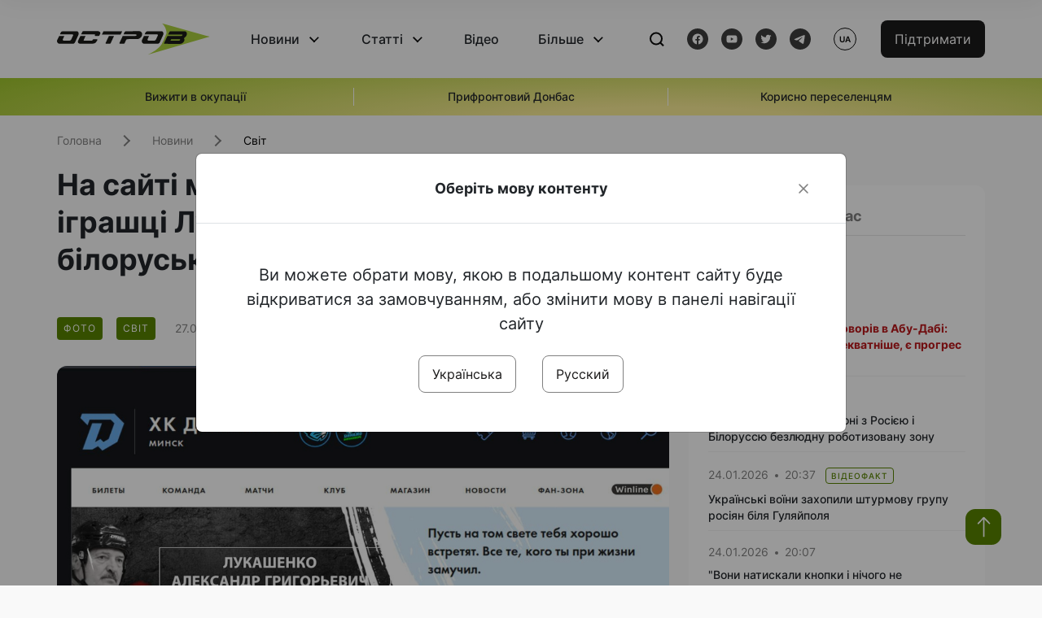

--- FILE ---
content_type: text/html; charset=UTF-8
request_url: https://www.ostro.org/news/na-sajti-minskogo-dynamo-ulyublenij-igrashtsi-lukashenka-z-yavyvsya-nekrolog-biloruskogo-dyktatora-i420590
body_size: 15594
content:

<!DOCTYPE html>
<html lang="uk">
<head>
    <meta charset="utf-8">
    <meta http-equiv="X-UA-Compatible" content="IE=edge">
    <title>На сайті мінського &quot;Динамо&quot; – улюбленій іграшці Лукашенка – з&#039;явився некролог білоруського диктатора | ОстроВ</title>
    <link rel="apple-touch-icon" sizes="57x57" href="/favicon/apple-icon-57x57.png">
    <link rel="apple-touch-icon" sizes="60x60" href="/favicon/apple-icon-60x60.png">
    <link rel="apple-touch-icon" sizes="72x72" href="/favicon/apple-icon-72x72.png">
    <link rel="apple-touch-icon" sizes="76x76" href="/favicon/apple-icon-76x76.png">
    <link rel="apple-touch-icon" sizes="114x114" href="/favicon/apple-icon-114x114.png">
    <link rel="apple-touch-icon" sizes="120x120" href="/favicon/apple-icon-120x120.png">
    <link rel="apple-touch-icon" sizes="144x144" href="/favicon/apple-icon-144x144.png">
    <link rel="apple-touch-icon" sizes="152x152" href="/favicon/apple-icon-152x152.png">
    <link rel="apple-touch-icon" sizes="180x180" href="/favicon/apple-icon-180x180.png">
    <link rel="icon" type="image/png" sizes="192x192"  href="/favicon/android-icon-192x192.png">
    <link rel="icon" type="image/png" sizes="32x32" href="/favicon/favicon-32x32.png">
    <link rel="icon" type="image/png" sizes="96x96" href="/favicon/favicon-96x96.png">
    <link rel="icon" type="image/png" sizes="16x16" href="/favicon/favicon-16x16.png">
    <link rel="manifest" href="/favicon/manifest.json">
    <meta name="msapplication-TileColor" content="#ffffff">
    <meta name="msapplication-TileImage" content="/favicon/ms-icon-144x144.png">
    <meta name="theme-color" content="##588400">
    <meta name="apple-mobile-web-app-status-bar-style" content="black-translucent">
    <meta name="viewport"
          content="width=device-width, user-scalable=no, initial-scale=1.0, maximum-scale=1.0, minimum-scale=1.0">
    <meta name="csrf-param" content="_csrf-frontend">
<meta name="csrf-token" content="IqzomwEXb_GwI-6npelhuU2vevBIRHeebsVItMGenAtK2bnCTUEsqOpaoenWq1HfeZsVwjElH_UEpjHZrqzYcw==">
            <meta property="fb:app_id" content="583173016509071">
        <meta name="title" content="На сайті мінського &quot;Динамо&quot; – улюбленій іграшці Лукашенка – з&#039;явився некролог білоруського диктатора | ОстроВ">
<meta name="description" content="На сайті мінського &quot;Динамо&quot; з&#039;явився некролог Лукашенко.">
<meta property="og:title" content="На сайті мінського &quot;Динамо&quot; – улюбленій іграшці Лукашенка – з&#039;явився некролог білоруського диктатора ">
<meta name="twitter:title" content="На сайті мінського &quot;Динамо&quot; – улюбленій іграшці Лукашенка – з&#039;явився некролог білоруського диктатора ">
<meta property="og:type" content="article">
<meta property="og:description" content="На сайті мінського &quot;Динамо&quot; з&#039;явився некролог Лукашенко.">
<meta name="twitter:description" content="На сайті мінського &quot;Динамо&quot; з&#039;явився некролог Лукашенко.">
<meta property="og:url" content="https://www.ostro.org/news/na-sajti-minskogo-dynamo-ulyublenij-igrashtsi-lukashenka-z-yavyvsya-nekrolog-biloruskogo-dyktatora-i420590">
<meta property="og:image" content="https://www.ostro.org/upload/share/news/2023/05/27/lukash-01_1200x630_420590.jpg?v=1685218581">
<meta name="twitter:image" content="https://www.ostro.org/upload/share/news/2023/05/27/lukash-01_1200x630_420590.jpg?v=1685218581">
<meta property="og:image:width" content="1200">
<meta property="og:image:height" content="630">
<meta property="og:image:type" content="image/jpeg">
<link href="https://www.ostro.org/news/na-sajti-minskogo-dynamo-ulyublenij-igrashtsi-lukashenka-z-yavyvsya-nekrolog-biloruskogo-dyktatora-i420590" rel="alternate" hreflang="uk">
<link href="https://www.ostro.org/news/na-sajti-minskogo-dynamo-ulyublenij-igrashtsi-lukashenka-z-yavyvsya-nekrolog-biloruskogo-dyktatora-i420590" rel="alternate" hreflang="x-default">
<link href="https://www.ostro.org/ru/news/na-sajte-mynskogo-dynamo-lyubymoj-ygrushke-lukashenko-poyavylsya-nekrolog-belorusskogo-dyktatora-i420591" rel="alternate" hreflang="ru">
<link type="application/rss+xml" href="https://www.ostro.org/rssfeed/rss.xml" title="ОстроВ - Загальна стрічка всіх матеріалів" rel="alternate">
<link type="application/rss+xml" href="https://www.ostro.org/rssfeed/news.xml" title="ОстроВ - Новини" rel="alternate">
<link type="application/rss+xml" href="https://www.ostro.org/rssfeed/articles.xml" title="ОстроВ - Статті" rel="alternate">
<link type="application/rss+xml" href="https://www.ostro.org/rssfeed/video.xml" title="ОстроВ - Відео" rel="alternate">
<link type="application/rss+xml" href="https://www.ostro.org/rssfeed/rss_ru.xml" title="ОстроВ - Загальна стрічка всіх матеріалів (Русский)" rel="alternate">
<link type="application/rss+xml" href="https://www.ostro.org/rssfeed/news_ru.xml" title="ОстроВ - Новини (Русский)" rel="alternate">
<link type="application/rss+xml" href="https://www.ostro.org/rssfeed/articles_ru.xml" title="ОстроВ - Статті (Русский)" rel="alternate">
<link type="application/rss+xml" href="https://www.ostro.org/rssfeed/video_ru.xml" title="ОстроВ - Відео (Русский)" rel="alternate">
<link href="/dist/styles/main.min.css?v=1762335726" rel="stylesheet">
<link href="/css/site.css?v=1739541963" rel="stylesheet">
<script>var newsFeed = "\/site\/news-feed";</script>    <script type="application/ld+json">{"@context":"https:\/\/schema.org","@graph":[{"@type":"NewsMediaOrganization","@id":"https:\/\/www.ostro.org#organization","name":"ОстроВ","legalName":"ГРОМАДСЬКА ОРГАНІЗАЦІЯ «ЦЕНТР ДОСЛІДЖЕНЬ СОЦІАЛЬНИХ ПЕРСПЕКТИВ ДОНБАСУ»","identifier":"R40-06473","additionalType":"https:\/\/webportal.nrada.gov.ua\/derzhavnyj-reyestr-sub-yektiv-informatsijnoyi-diyalnosti-u-sferi-telebachennya-i-radiomovlennya\/","url":"https:\/\/www.ostro.org\/","logo":{"@type":"ImageObject","url":"https:\/\/www.ostro.org\/dist\/img\/logo\/ostrov_black.svg"},"employee":{"@type":"Person","name":"Сергій Гармаш","jobTitle":"Головний редактор","url":"https:\/\/www.ostro.org\/author\/sergij-garmash-1","sameAs":"https:\/\/www.ostro.org\/author\/sergij-garmash-1"},"email":"info@ostro.org","sameAs":["https:\/\/www.facebook.com\/iaostro","https:\/\/www.youtube.com\/user\/ostroorg","https:\/\/x.com\/ostro_v","https:\/\/t.me\/iaostro","https:\/\/whatsapp.com\/channel\/0029VaqFRXdAojYln5rZTq38"]},{"@type":"WebSite","@id":"https:\/\/www.ostro.org#website","url":"https:\/\/www.ostro.org\/","name":"ОстроВ","inLanguage":"uk"},{"@type":"WebPage","@id":"https:\/\/www.ostro.org\/news\/na-sajti-minskogo-dynamo-ulyublenij-igrashtsi-lukashenka-z-yavyvsya-nekrolog-biloruskogo-dyktatora-i420590#webpage","url":"https:\/\/www.ostro.org\/news\/na-sajti-minskogo-dynamo-ulyublenij-igrashtsi-lukashenka-z-yavyvsya-nekrolog-biloruskogo-dyktatora-i420590","name":"На сайті мінського \u0022Динамо\u0022 – улюбленій іграшці Лукашенка – з\u0027явився некролог білоруського диктатора ","inLanguage":"uk","mainEntity":{"@type":"NewsArticle","@id":"https:\/\/www.ostro.org\/news\/na-sajti-minskogo-dynamo-ulyublenij-igrashtsi-lukashenka-z-yavyvsya-nekrolog-biloruskogo-dyktatora-i420590#newsArticle"},"isPartOf":{"@id":"https:\/\/www.ostro.org#website"}},{"@type":"NewsArticle","@id":"https:\/\/www.ostro.org\/news\/na-sajti-minskogo-dynamo-ulyublenij-igrashtsi-lukashenka-z-yavyvsya-nekrolog-biloruskogo-dyktatora-i420590#newsArticle","url":"https:\/\/www.ostro.org\/news\/na-sajti-minskogo-dynamo-ulyublenij-igrashtsi-lukashenka-z-yavyvsya-nekrolog-biloruskogo-dyktatora-i420590","headline":"На сайті мінського \u0022Динамо\u0022 – улюбленій іграшці Лукашенка – з\u0027явився некролог білоруського диктатора ","articleBody":"На сайті мінського \u0022Динамо\u0022 з\u0027явився некролог Лукашенко. Про це з посиланням на білоруських \u0022КіберПартизанів\u0022, які його там розмістили, повідомили \u0022ТСН. новини\u0022 27 травня. \u0022Режим загине без вождя. Країна та білоруський народ продовжать жити і після його смерті\u0022, \u0026ndash; наголосили \u0022КіберПартизани\u0022. За словами хакерів, вони \u0022зламали улюблену іграшку диктатора\u0022, аби нагадати \u0022прикоритникам, зрадникам народу та торговцям совістю\u0022, що той не на завжди. Раніше повідомлялось, що Лукашенку стало зле у Москві, проведено промивання крові.","name":"На сайті мінського \u0022Динамо\u0022 – улюбленій іграшці Лукашенка – з\u0027явився некролог білоруського диктатора ","description":"На сайті мінського \u0022Динамо\u0022 з\u0027явився некролог Лукашенко. Про це з посиланням на білоруських \u0022КіберПартизанів\u0022, які його там розмістили, повідомили \u0022ТСН. новини\u0022 27 травня. \u0022Режим загине без вождя. Країна та білоруський народ продовжать жити і після","inLanguage":"uk","datePublished":"2023-05-27T23:16:42+03:00","dateModified":"2023-05-27T23:16:21+03:00","mainEntityOfPage":{"@type":"WebPage","@id":"https:\/\/www.ostro.org\/news\/na-sajti-minskogo-dynamo-ulyublenij-igrashtsi-lukashenka-z-yavyvsya-nekrolog-biloruskogo-dyktatora-i420590#webpage"},"publisher":{"@id":"https:\/\/www.ostro.org#organization"},"isPartOf":{"@id":"https:\/\/www.ostro.org#website"},"editor":{"@type":"Person","name":"Сергій Гармаш","jobTitle":"Головний редактор","url":"https:\/\/www.ostro.org\/author\/sergij-garmash-1","sameAs":"https:\/\/www.ostro.org\/author\/sergij-garmash-1"},"keywords":["Олександр Лукашенко","Лукашенко хвороба","некролог","Лукашенко некролог"],"author":{"@type":"Organization","name":"ОстроВ"},"image":{"@type":"ImageObject","url":"https:\/\/www.ostro.org\/upload\/share\/news\/2023\/05\/27\/lukash-01_1200x630_420590.jpg","width":1200,"height":630}}]}</script>   
    <script async src="https://securepubads.g.doubleclick.net/tag/js/gpt.js"></script>
<script>
  window.googletag = window.googletag || {cmd: []};
  googletag.cmd.push(function() {
    googletag.defineSlot('/21688950999/Main_page_upper_articles', [[872, 125], [728, 90], [750, 100]], 'div-gpt-ad-1681369194137-0').addService(googletag.pubads());
    googletag.pubads().enableSingleRequest();
    googletag.enableServices();
  });
</script>

<script async src="https://securepubads.g.doubleclick.net/tag/js/gpt.js"></script>
<script>
  window.googletag = window.googletag || {cmd: []};
  googletag.cmd.push(function() {
    googletag.defineSlot('/21688950999/Main_in_artices', [[872, 125], [728, 90], [750, 100]], 'div-gpt-ad-1681369667713-0').addService(googletag.pubads());
    googletag.pubads().enableSingleRequest();
    googletag.enableServices();
  });
</script>

<script async src="https://securepubads.g.doubleclick.net/tag/js/gpt.js"></script>
<script>
  window.googletag = window.googletag || {cmd: []};
  googletag.cmd.push(function() {
    googletag.defineSlot('/21688950999/Nad_lentoi', [[300, 250], 'fluid', [364, 280], [240, 400], [424, 280], [250, 250], [336, 280], [200, 200], [250, 360], [300, 100], [280, 280]], 'div-gpt-ad-1683641197311-0').addService(googletag.pubads());
    googletag.pubads().enableSingleRequest();
    googletag.pubads().collapseEmptyDivs();
    googletag.enableServices();
  });
</script>

<script async src="https://securepubads.g.doubleclick.net/tag/js/gpt.js"></script>
<script>
  window.googletag = window.googletag || {cmd: []};
  googletag.cmd.push(function() {
    googletag.defineSlot('/21688950999/Nad_lentoi_mobile', [[300, 250], [424, 280], [364, 280], [280, 280], [300, 100], [200, 200], 'fluid', [250, 250], [250, 360], [240, 400], [336, 280]], 'div-gpt-ad-1683641254420-0').addService(googletag.pubads());
    googletag.pubads().enableSingleRequest();
    googletag.pubads().collapseEmptyDivs();
    googletag.enableServices();
  });
</script>

<script async src="https://securepubads.g.doubleclick.net/tag/js/gpt.js"></script>
<script>
  window.googletag = window.googletag || {cmd: []};
  googletag.cmd.push(function() {
    googletag.defineSlot('/469082444/newsite_300_250_nad_lentoi', [300, 250], 'div-gpt-ad-1678699630159-0').addService(googletag.pubads());
    googletag.pubads().enableSingleRequest();
    googletag.enableServices();
  });
</script>
<script async src="https://securepubads.g.doubleclick.net/tag/js/gpt.js"></script>
<script>
  window.googletag = window.googletag || {cmd: []};
  googletag.cmd.push(function() {
    googletag.defineSlot('/469082444/newsite_300_250_lenta2_after_news', [300, 250], 'div-gpt-ad-1673600014699-0').addService(googletag.pubads());
    googletag.pubads().enableSingleRequest();
    googletag.enableServices();
  });


</script>
<script async src="https://securepubads.g.doubleclick.net/tag/js/gpt.js"></script>
<script>
  window.googletag = window.googletag || {cmd: []};
  googletag.cmd.push(function() {
    googletag.defineSlot('/469082444/newsite_300_250_lenta3_after_pr', [300, 250], 'div-gpt-ad-1673600160800-0').addService(googletag.pubads());
    googletag.pubads().enableSingleRequest();
    googletag.enableServices();
  });
</script>
<script async src="https://securepubads.g.doubleclick.net/tag/js/gpt.js"></script>
<script>
  window.googletag = window.googletag || {cmd: []};
  googletag.cmd.push(function() {
    googletag.defineSlot('/469082444/newsite_main_pered_statti', [[220, 90], [720, 90], [728, 90]], 'div-gpt-ad-1673601097112-0').addService(googletag.pubads());
    googletag.pubads().enableSingleRequest();
    googletag.enableServices();
  });
</script>    <!-- Google tag (gtag.js) -->
<script async src="https://www.googletagmanager.com/gtag/js?id=G-C62TWCLQ2W"></script>
<script>
  window.dataLayer = window.dataLayer || [];
  function gtag(){dataLayer.push(arguments);}
  gtag('js', new Date());

  gtag('config', 'G-C62TWCLQ2W');
</script>
<!-- Google tag (gtag.js) -->
<script async src="https://www.googletagmanager.com/gtag/js?id=UA-26023455-1"></script>
<script>
  window.dataLayer = window.dataLayer || [];
  function gtag(){dataLayer.push(arguments);}
  gtag('js', new Date());

  gtag('config', 'UA-26023455-1');
</script>    <style>
        .fb_iframe_widget_fluid span, iframe.fb_ltr,.fb_iframe_widget_lift{
            width: 100% !important;
        }
    </style>
</head>
<body class="single-post ua" data-lang="ua">
    <div id="fb-root"></div>
    <script>
        window.fbAsyncInit = function () {
            FB.init({
                appId: '583173016509071',
                cookie: true,
                xfbml: true,
                version: 'v15.0'
            });
            FB.AppEvents.logPageView();
        };
        (function (d, s, id) {
            var js, fjs = d.getElementsByTagName(s)[0];
            if (d.getElementById(id)) {
                return;
            }
            js = d.createElement(s);
            js.id = id;
            js.async = true;
            js.src = "https://connect.facebook.net/uk_UA/sdk.js";
            fjs.parentNode.insertBefore(js, fjs);
        }(document, 'script', 'facebook-jssdk'));
    </script>


    <script>
        window.fbAsyncInit = function() {
            FB.init({
                appId: '583173016509071',
                autoLogAppEvents : true,
                xfbml            : true,
                version          : 'v15.0'
            });
        };
    </script>
    <script async defer crossorigin="anonymous" src="https://connect.facebook.net/uk_UA/sdk.js"></script>

<header class="header page-wrapper">
    <div class="container">
        <div class="row">
            <div class="col-12 header__wrapper">
                <div class="header__icons">
                    <div class="main-logo">
                        <a href="/" class="main-logo__link">
                            <img src="/dist/img/sprites/ostrov_black.svg" alt="">
                        </a>
                    </div>
                </div>

                <nav class="header__wrapper-links">
                    <ul class="header__links"><li class='elements_1  header__link'><a  class='header__link__item header__link-event link_styled' href='/news'>Новини</a><div class="dropdown-menu "><div class="container"><ul class="" id="pp-1"><li class='elements_2  '><a  class='header__link' href='/news'>Всі новини</a></li><li class='elements_3  '><a  class='header__link' href='/news/country'>Країна</a></li><li class='elements_4  '><a  class='header__link' href='/news/donbas'>Донбас</a></li></ul></li><li class='elements_6  header__link'><a  class='header__link__item header__link-event link_styled' href='/articles'>Статті</a><div class="dropdown-menu "><div class="container"><ul class="" id="pp-6"><li class='elements_7  '><a  class='header__link' href='/articles'>Всі статті</a></li><li class='elements_8  '><a  class='header__link' href='/articles/country'>Країна</a></li><li class='elements_9  '><a  class='header__link' href='/articles/donbas'>Донбас</a></li></ul></li><li class='elements_10  header__link'><a  class='header__link__item link_styled' href='/video'>Відео</a></li><li class='elements_12  header__link'><a  class='header__link__item header__link-event link_styled' href='more'>Більше</a><div class="dropdown-menu "><div class="container"><ul class="" id="pp-12"><li class='elements_47  '><a  class='header__link' href='/opinions'>Думки</a></li><li class='elements_14  '><a  class='header__link' href='/poll'>Опитування</a></li><li class='elements_13  '><a  class='header__link' href='/press-releases'>Прес-релізи</a></li><li class='elements_16  '><a  class='header__link' href='/archive'>Архів</a></li></ul></li></ul>                </nav>
                <div class="header__buttons">
                    <div class="header-search">
                        <div class="header-search__icon">
                            <img src="/dist/img/sprites/search.svg" alt="">
                        </div>
                    </div>
                    <div class="header-social">
                    
    <a href="https://www.facebook.com/iaostro" target="_blank">
        <div class="header-social__btn fb-head"></div>
    </a>
    <a href="https://www.youtube.com/user/ostroorg/" target="_blank">
        <div class="header-social__btn youtube-head"></div>
    </a>
    <a href="https://twitter.com/ostro_v" target="_blank">
        <div class="header-social__btn twitter-head"></div>
    </a>
    <a href="https://t.me/iaostro" target="_blank">
        <div class="header-social__btn telegram-head"></div>
    </a>

                    </div>
                    <div class="header-lang__button">
                        <div class="lang-button">ua</div><div class="lang-button__dropdown" style="top: -200px"><ul><li><a href='/news/na-sajti-minskogo-dynamo-ulyublenij-igrashtsi-lukashenka-z-yavyvsya-nekrolog-biloruskogo-dyktatora-i420590?changeLang=ua'>ua</a></li><li><a  href='/ru/news/na-sajte-mynskogo-dynamo-lyubymoj-ygrushke-lukashenko-poyavylsya-nekrolog-belorusskogo-dyktatora-i420591?changeLang=ru'>ru</a></li><li><a href='https://www.ostro.info/' target='_blank' rel='nofollow'>EN</a></li></ul></div>                    </div>
                    <div class="payment-buttons-header payment-buttons-header-hide-mobile">
                        <button type="button" class="btn btn-primary">
                            <span id="loader_btn_monobank" style="margin-right: 10px" class="spinner-border spinner-border-sm d-none" role="status" aria-hidden="true"></span>
                            <a href="/donate">Підтримати</a>
                        </button>    
                    </div>    
                    <div class="header__burger">
                        <div class="header__burger-btn"></div>
                    </div>
                </div>
                <div class="header-search__input">
                    <div class="container">
                        <form action="/search" class="search-form">
                        <div class="custom-input">
                            <input class="header-input" type="text" name="q" placeholder="Пошук матеріалу" required minlength="3">
                            <button type="submit" class="btn btn-primary btn-search">Шукати</button>
                            <span class="close-search"></span>
                        </div>
                        </form>
                    </div>
                </div>
            </div>
        </div>
    </div>
</header>
<div class="menu__mob-opened">
    <div class="container">
        <ul class="menu__links"><li class='elements_1  menu__link'><a  class='menu__link-title menu__link-sub' href='/news'>Новини</a><ul class="menu__sub" id="pp-1"><li class='elements_2 menu__sub-item '><a  class='' href='/news'>Всі новини</a></li><li class='elements_3 menu__sub-item '><a  class='' href='/news/country'>Країна</a></li><li class='elements_4 menu__sub-item '><a  class='' href='/news/donbas'>Донбас</a></li></ul></li><li class='elements_6  menu__link'><a  class='menu__link-title menu__link-sub' href='/articles'>Статті</a><ul class="menu__sub" id="pp-6"><li class='elements_7 menu__sub-item '><a  class='' href='/articles'>Всі статті</a></li><li class='elements_8 menu__sub-item '><a  class='' href='/articles/country'>Країна</a></li><li class='elements_9 menu__sub-item '><a  class='' href='/articles/donbas'>Донбас</a></li></ul></li><li class='elements_10 menu__sub-item menu__link'><a  class='header__link__item link_styled' href='/video'>Відео</a></li><li class='elements_12  menu__link'><a  class='menu__link-title menu__link-sub' href='more'>Більше</a><ul class="menu__sub" id="pp-12"><li class='elements_47 menu__sub-item '><a  class='' href='/opinions'>Думки</a></li><li class='elements_14 menu__sub-item '><a  class='' href='/poll'>Опитування</a></li><li class='elements_13 menu__sub-item '><a  class='' href='/press-releases'>Прес-релізи</a></li><li class='elements_16 menu__sub-item '><a  class='' href='/archive'>Архів</a></li></ul></li></ul>        <div class="header-social mob-social">
            
    <a href="https://www.facebook.com/iaostro" target="_blank">
        <div class="header-social__btn fb-head"></div>
    </a>
    <a href="https://www.youtube.com/user/ostroorg/" target="_blank">
        <div class="header-social__btn youtube-head"></div>
    </a>
    <a href="https://twitter.com/ostro_v" target="_blank">
        <div class="header-social__btn twitter-head"></div>
    </a>
    <a href="https://t.me/iaostro" target="_blank">
        <div class="header-social__btn telegram-head"></div>
    </a>

        </div>
    </div>
</div>                    <div class="main-slider">
            <div class="page-wrapper">
                <div class="container">
                    <div class="swiper ">
                        <div class="swiper-wrapper">
                                                                                                <div class="swiper-slide swiper-header-slide position_center">
                                        <a href=" https://www.ostro.org/tag/vyzhyty-v-okupatsiyi">
                                            <div class="swiper-slide__content">
                                                <h6></h6>
                                                <p class="t3">
                                                    Вижити в окупації                                                </p>
                                            </div>
                                        </a>
                                    </div>
                                                                                                                                <div class="swiper-slide swiper-header-slide position_center">
                                        <a href=" https://www.ostro.org/tag/pryfrontovyj-donbas">
                                            <div class="swiper-slide__content">
                                                <h6></h6>
                                                <p class="t3">
                                                    Прифронтовий Донбас                                                </p>
                                            </div>
                                        </a>
                                    </div>
                                                                                                                                <div class="swiper-slide swiper-header-slide position_center">
                                        <a href=" https://www.ostro.org/tag/korysno-pereselentsyam">
                                            <div class="swiper-slide__content">
                                                <h6></h6>
                                                <p class="t3">
                                                    Корисно переселенцям                                                </p>
                                            </div>
                                        </a>
                                    </div>
                                                                                    </div>
                        <div class="swiper-pagination"></div>
                    </div>
                </div>
            </div>
        </div>
    <div class="page-wrapper">
    <div class="container page-container article">
        <nav aria-label="breadcrumb">
    <ul itemscope itemtype="https://schema.org/BreadcrumbList" class="breadcrumb"><li class=" breadcrumb__item" itemprop="itemListElement" itemscope itemtype="https://schema.org/ListItem"><a class="" href="/" itemprop="item"><span itemprop="name">Головна</span><meta itemprop="position" content="0"></a></li><li class=" breadcrumb__item" itemprop="itemListElement" itemscope itemtype="https://schema.org/ListItem"><a href="/news" itemprop="item"><span itemprop="name">Новини</span><meta itemprop="position" content="1"></a></li><li class=" breadcrumb__item" itemprop="itemListElement" itemscope itemtype="https://schema.org/ListItem"><a class="breadcrumbs-list__link" href="/news/world" itemprop="item"><span itemprop="name">Світ</span><meta itemprop="position" content="2"></a></li></ul itemscope itemtype="https://schema.org/BreadcrumbList"></nav>
        <div class="row">
            <section class="col-sm-12 col-md-7 col-lg-8 col-xl-8 page-content">
                <div class="banner-block" id="banner-13"><!-- /21688950999/Nad_lentoi_mobile -->
<div id='div-gpt-ad-1683641254420-0' style='min-width: 200px; min-height: 100px;'>
  <script>
    googletag.cmd.push(function() { googletag.display('div-gpt-ad-1683641254420-0'); });
  </script>
</div></div>                <h1 class="article__title">На сайті мінського "Динамо" – улюбленій іграшці Лукашенка – з'явився некролог білоруського диктатора </h1>
                                <div class="article__info">
                    <div class="article__desc">
                                                    <div class="tags">
                                                                                                            <div class="tag article__tag">Фото</div>
                                                                    
                                                                                                                <div class="tag article__tag">Світ</div>
                                                                                                </div>
                                                <div class="main-news__item__info">
                            <div class="main-news__item__date">27.05.2023</div>
                            <div class="main-news__item__time">23:16</div>
                        </div>
                        <div class="article__views">1617</div>
                    </div>

                                                                        <a href="/ru/news/na-sajte-mynskogo-dynamo-lyubymoj-ygrushke-lukashenko-poyavylsya-nekrolog-belorusskogo-dyktatora-i420591?changeLang=ru" class="article__lang-link">Читать на русском</a>
                                            
                                    </div>
                                                <!--                <h4 class="article__summery">-->
                <!--                    -->                <!--                </h4>-->
                                    <div class="article__main-img rounded">
                        <img src="https://www.ostro.org/upload/news/2023/05/27/lukash-01_1200x630.jpg?v=1685217344" alt="" title="На сайті мінського &quot;Динамо&quot; – улюбленій іграшці Лукашенка – з&#039;явився некролог білоруського диктатора ">                        <span class="article__main-img__text"></span>
                    </div>
                                <div class="article__content">
                    <p class=""  style="text-align: justify;">На сайті мінського "Динамо" з'явився некролог Лукашенко. Про це з посиланням на білоруських "КіберПартизанів", які його там розмістили, повідомили <a href="https://t.me/TCH_channel/85178" target="_blank" rel="noopener">"ТСН. новини"</a> 27 травня.</p><div class="banner-block" id="banner-17"><p><a class="share-block" href="https://t.me/iaostro" target="_blank" rel="noopener"> <img style="width: 36px; height: auto" src="/upload/media/2023/05/19/tg1.png">Більше новин про Донбас у нашому Telegram каналі</a></p></div>
<p style="text-align: justify;">"Режим загине без вождя. Країна та білоруський народ продовжать жити і після його смерті", &ndash; наголосили "КіберПартизани".</p>
<div class="article__content__img"><img class="" title="" src="/upload/media/2023/05/27/lukash-02.jpg" alt="" /></div>
<p style="text-align: justify;">За словами хакерів, вони "зламали улюблену іграшку диктатора", аби нагадати "прикоритникам, зрадникам народу та торговцям совістю", що той не на завжди.</p>
<p style="text-align: justify;">Раніше повідомлялось, що <a href="/news/lukashenku-stalo-zle-u-moskvi-provedeno-promyvannya-krovi-opozytsiya-i420572" target="_blank" rel="noopener">Лукашенку стало зле у Москві, проведено промивання крові</a>.</p>                </div>
                                                <div class="action rounded">
                    <h3>Раніше «ОстроВ» підтримували грантодавці. Сьогодні нашу незалежність збереже тільки Ваша підтримка</h3>
                        <a href="/donate" class="btn btn-primary">Підтримати</a>
                </div>
                                <div class="article__footer">
                    <div class="share">
    <p>Поширити:</p>
    <div class="share-icons">
        <a href="javascript:void(0)" onclick="socialShare('twitter')" class="share-icons__item twitter-head"></a>
        <a href="javascript:void(0)" onclick="socialShare('facebook')" class="share-icons__item fb-head"></a>
        <a href="javascript:void(0)" onclick="socialShare('telegram')" class="share-icons__item telegram-head"></a>
        <a href="javascript:void(0)" onclick="socialShare('viber')" class="share-icons__item viber-head"></a>
        <a href="javascript:void(0)" onclick="socialShare('whatsapp')" class="share-icons__item whatsapp-head"></a>
        <a href="javascript:void(0)" onclick="socialShare('link')" class="share-icons__item link-head">
        </a>
    <span class="copied" id="copied">Скопійовано</span>
    </div>
</div>                    
<div class="tags-group">
    <p>Теги:</p>
    <div class="tags-wrapper">
            <a href="/tag/oleksandr-lukashenko" class="tag">Олександр Лукашенко</a>
            <a href="/tag/lukashenko-hvoroba" class="tag">Лукашенко хвороба</a>
            <a href="/tag/nekrolog" class="tag">некролог</a>
            <a href="/tag/lukashenko-nekrolog" class="tag">Лукашенко некролог</a>
        </div>
</div>
                    <div class="banner-container">
                        <div class="banner-block" id="banner-7"><script async src="https://pagead2.googlesyndication.com/pagead/js/adsbygoogle.js?client=ca-pub-4709105346903522"
     crossorigin="anonymous"></script>
<!-- Adapt_before comments -->
<ins class="adsbygoogle"
     style="display:block"
     data-ad-client="ca-pub-4709105346903522"
     data-ad-slot="9618346392"
     data-ad-format="auto"
     data-full-width-responsive="true"></ins>
<script>
     (adsbygoogle = window.adsbygoogle || []).push({});
</script></div>                                            </div>
                    <!-- fb plugin -->
                    
<div class="facebook-comments">
    <div class="fb-comments" data-width="100%" data-href="https://www.ostro.org/news/na-sajti-minskogo-dynamo-ulyublenij-igrashtsi-lukashenka-z-yavyvsya-nekrolog-biloruskogo-dyktatora-i420590" data-numposts="5"></div>
</div>

                </div>
                
<div class="related-articles">
    <h3 class="section-header">Матеріали по темі </h3>
            <a href="/news/lukashenko-pogodyvsya-pryyednatysya-do-rady-myru-trampa-i545628" class="news-page__item">
                        <div class="news-content">
                <div class="theme__desc">
                    <div class="main-news__item__info">
                        <div class="main-news__item__date">20.01.2026</div>
                        <div class="main-news__item__time">21:42</div>
                    </div>
                                    </div>
                <h5>Лукашенко погодився приєднатися до Ради миру Трампа</h5>
            </div>
        </a>
            <a href="/news/slidom-za-putinym-tramp-zaprosyv-do-rady-myru-shhe-odnogo-myrotvortsya-i545486" class="news-page__item">
                        <div class="news-content">
                <div class="theme__desc">
                    <div class="main-news__item__info">
                        <div class="main-news__item__date">19.01.2026</div>
                        <div class="main-news__item__time">16:53</div>
                    </div>
                                    </div>
                <h5>Слідом за Путіним Трамп запросив до «Ради миру» ще одного «миротворця»</h5>
            </div>
        </a>
            <a href="/news/lukashenka-vpustyly-pid-chas-hokejnogo-matchu-i543534" class="news-page__item">
                        <div class="news-page__img rounded">
                <div class="aside-news__overlay"></div>
                <img src="https://www.ostro.org/upload/news/2025/12/28/znimok-20251228-170636_872x490.png?v=1766934639" alt="" title="Лукашенка &quot;упустили&quot; під час хокейного матчу">            </div>
                        <div class="news-content">
                <div class="theme__desc">
                    <div class="main-news__item__info">
                        <div class="main-news__item__date">28.12.2025</div>
                        <div class="main-news__item__time">17:09</div>
                    </div>
                                                                        
<div class="tags-btn">
    <span class="tag-small">Відео</span>
</div>
                                                            </div>
                <h5>Лукашенка "упустили" під час хокейного матчу</h5>
            </div>
        </a>
            <a href="/news/lukashenko-zayavyv-shho-oryeshnik-vzhe-v-bilorusi-ta-zastupyv-na-bojove-cherguvannya-i542577" class="news-page__item">
                        <div class="news-content">
                <div class="theme__desc">
                    <div class="main-news__item__info">
                        <div class="main-news__item__date">18.12.2025</div>
                        <div class="main-news__item__time">19:20</div>
                    </div>
                                    </div>
                <h5>Лукашенко заявив, що "Орєшнік" вже в Білорусі та заступив на "бойове чергування"</h5>
            </div>
        </a>
    </div>
                <div class="banner-container">
                    <div class="banner-block" id="banner-9"><script async src="https://pagead2.googlesyndication.com/pagead/js/adsbygoogle.js?client=ca-pub-4709105346903522"
     crossorigin="anonymous"></script>
<!-- Adapt_before comments -->
<ins class="adsbygoogle"
     style="display:block"
     data-ad-client="ca-pub-4709105346903522"
     data-ad-slot="9618346392"
     data-ad-format="auto"
     data-full-width-responsive="true"></ins>
<script>
     (adsbygoogle = window.adsbygoogle || []).push({});
</script></div>                                    </div>
                <section class="articles rounded">
    <a href="/articles">
    <h3 class="section-header">Статті</h3>
    </a>

            <a href="/articles/muzej-korsakiv-u-lutsku-suchasne-mystetstvo-biznes-i-trohy-donetskyh-motyviv-i545922 " class="articles__item">
    <div class="articles__item__img  rounded">
        <img src="https://www.ostro.org/upload/articles/2026/01/23/00_312x180.jpeg?v=1769163140" alt="" title="Музей Корсаків у Луцьку: сучасне мистецтво, бізнес і трохи донецьких мотивів">                    <div class="category-group">
                                      <span class="tag ">Країна</span>
                            </div>
            </div>
    <div class="articles__item__content ">
        <div class="main-news__item__info">
            <div class="main-news__item__date">23.01.2026</div>
            <div class="main-news__item__time">16:00</div>
        </div>
        <h4>Музей Корсаків у Луцьку: сучасне мистецтво, бізнес і трохи донецьких мотивів</h4>
                    <div class="articles__item__text">"Вартість цієї роботи – кілька мільйонів доларів, – розповідає керівниця відділу фондів Музею сучасного українського мистецтва Корсаків Катерина Михайлюк.</div>
            </div>
</a>            <a href="/articles/kadrova-rotatsiya-voyennogo-chasu-shho-naspravdi-oznachayut-ostanni-pryznachennya-u-vladi-i545706 " class="articles__item">
    <div class="articles__item__img  rounded">
        <img src="https://www.ostro.org/upload/articles/2026/01/21/528611843cca9d462ce13564763dd572_312x180.jpeg?v=1768994093" alt="" title="Кадрова ротація воєнного часу: що насправді означають останні призначення у владі">                    <div class="category-group">
                                      <span class="tag ">Країна</span>
                            </div>
            </div>
    <div class="articles__item__content ">
        <div class="main-news__item__info">
            <div class="main-news__item__date">22.01.2026</div>
            <div class="main-news__item__time">10:55</div>
        </div>
        <h4>Кадрова ротація воєнного часу: що насправді означають останні призначення у владі</h4>
                    <div class="articles__item__text">Це найдивніше звільнення. Одні говорять, що це помста за Єрмака, історію з Міндічем, інші – що це прохання Кирила Буданова, бо в них достатньо напружені стосунки (не конфліктні), ще хтось – просто оновлення заради оновлення...</div>
            </div>
</a>            <a href="/articles/u-vyznanni-suverenitetu-rf-nad-donbasom-nas-zadovolnyt-tilky-de-yure-rosijski-zmi-pro-ukrayinu-i545687 " class="articles__item">
    <div class="articles__item__img  rounded">
        <img src="https://www.ostro.org/upload/articles/2026/01/21/33062_312x180.jpg?v=1768985407" alt="" title="«У визнанні суверенітету РФ над Донбасом нас задовольнить тільки «де-юре». Російські ЗМІ про Україну">                    <div class="category-group">
                                      <span class="tag ">Світ</span>
                            </div>
            </div>
    <div class="articles__item__content ">
        <div class="main-news__item__info">
            <div class="main-news__item__date">21.01.2026</div>
            <div class="main-news__item__time">10:40</div>
        </div>
        <h4>«У визнанні суверенітету РФ над Донбасом нас задовольнить тільки «де-юре». Російські ЗМІ про Україну</h4>
                    <div class="articles__item__text">Прийнято військово-політичне рішення, що тепер треба вибивати грунт з-під ніг режиму Зеленського і добивати. Треба вводити дезорганізацію не тільки в систему військового управління, а й адміністративно-господарського та соціально-побутового</div>
            </div>
</a>    
    <a href="/articles" class="text-link all-articles">Всі статті</a>


</section>
            </section>
            <aside class="col-sm-12 col-md-5 col-lg-4 col-xl-4 aside-panel news-aside">
                <div class="" id="aside-news">
    <div class="banner-block" id="banner-1"><!-- /21688950999/Nad_lentoi -->
<div id='div-gpt-ad-1683641197311-0' style='min-width: 200px; min-height: 100px;'>
  <script>
    googletag.cmd.push(function() { googletag.display('div-gpt-ad-1683641197311-0'); });
  </script>
</div></div>
            
            <div class="news-wrapper rounded">
                <div class="all-news">
                                            <ul class="tabs">
                            <li class="tabs__item ">
                                <a data-cat="" class="tabs__link tabs__link_active news_feed_link" href="#">
                                    Всі новини                                </a>
                            </li>
                                                            <li class="tabs__item">
                                    <a data-cat="1" class="tabs__link news_feed_link"
                                       href="#">Донбас</a>
                                </li>
                                                    </ul>
                                        <div class="aside-news" id="news-feed">
                                                        <h4 class="aside-news__date ">Сьогодні</h4>


    <div class="aside-news__item ">
    <a href="/news/z-yavylysya-detali-peregovoriv-v-abu-dabi-rosiyany-povodylysya-adekvatnishe-ye-progres-u-vijskovij-i546062">
        <div class="theme__desc">
            <div class="main-news__item__info">
                <div class="main-news__item__date">24.01.2026</div>
                <div class="main-news__item__time">21:00</div>
            </div>
                    </div>
        <p class="t6 hot ">
            З’явилися деталі переговорів в Абу-Дабі: росіяни поводилися адекватніше, є прогрес у військовій підгрупі        </p>
        
    </a>
</div>                                                    

    <div class="aside-news__item ">
    <a href="/news/nato-stvoryt-na-kordoni-z-rosiyeyu-i-bilorussyu-bezlyudnu-robotyzovanu-zonu-i546059">
        <div class="theme__desc">
            <div class="main-news__item__info">
                <div class="main-news__item__date">24.01.2026</div>
                <div class="main-news__item__time">20:47</div>
            </div>
                    </div>
        <p class="t6  ">
            НАТО створить на кордоні з Росією і Білоруссю безлюдну роботизовану зону        </p>
        
    </a>
</div>                                                    

    <div class="aside-news__item ">
    <a href="/news/ukrayinski-voyiny-zahopyly-shturmovu-grupu-rosiyan-bilya-gulyajpolya-i546057">
        <div class="theme__desc">
            <div class="main-news__item__info">
                <div class="main-news__item__date">24.01.2026</div>
                <div class="main-news__item__time">20:37</div>
            </div>
                                                
<div class="tags-btn">
    <span class="tag-small">ВІДЕОФАКТ</span>
</div>
                                    </div>
        <p class="t6  ">
            Українські воїни захопили штурмову групу росіян біля Гуляйполя        </p>
        
    </a>
</div>                                                    

    <div class="aside-news__item ">
    <a href="/news/vony-natyskaly-knopky-i-nichogo-ne-pratsyuvalo-tramp-povidomyv-pro-dyskombobulyator-nadsekretnu-i546055">
        <div class="theme__desc">
            <div class="main-news__item__info">
                <div class="main-news__item__date">24.01.2026</div>
                <div class="main-news__item__time">20:07</div>
            </div>
                    </div>
        <p class="t6  ">
            "Вони натискали кнопки і нічого не працювало": Трамп повідомив про надсекретну зброю "дискомбобулятор"        </p>
        
    </a>
</div>                                                    

    <div class="aside-news__item ">
    <a href="/news/ukrayinskyj-uryad-obitsyaye-malomu-ta-serednomu-biznesu-granty-na-energonezalezhnist-staty-i546048">
        <div class="theme__desc">
            <div class="main-news__item__info">
                <div class="main-news__item__date">24.01.2026</div>
                <div class="main-news__item__time">19:55</div>
            </div>
                    </div>
        <p class="t6  ">
            Український уряд обіцяє малому та середньому бізнесу гранти на енергонезалежність. Стати «незалежними» від блекаутів за 15 тисяч гривень зможуть не всі        </p>
                    <div class="aside-news__img rounded">
                <div class="aside-news__overlay"></div>
                <img src="https://www.ostro.org/upload/news/2026/01/24/generator-vozle-magazina-690x450_376x212.jpg?v=1769275845" alt="ФОТО ІЛЮСТРАТИВНЕ" title="Український уряд обіцяє малому та середньому бізнесу гранти на енергонезалежність. Стати «незалежними» від блекаутів за 15 тисяч гривень зможуть не всі">            </div>
        
    </a>
</div>                                                    

    <div class="aside-news__item ">
    <a href="/news/sybiga-zayavyv-shho-orban-diye-yak-pryhylnyk-natsystiv-ferents-salashi-pid-chas-drugoyi-svitovoyi-i546053">
        <div class="theme__desc">
            <div class="main-news__item__info">
                <div class="main-news__item__date">24.01.2026</div>
                <div class="main-news__item__time">19:45</div>
            </div>
                    </div>
        <p class="t6  ">
            Сибіга заявив, що Орбан діє як прихильник нацистів Ференц Салаші під час Другої світової війни        </p>
        
    </a>
</div>                                                    

    <div class="aside-news__item ">
    <a href="/news/naftogaz-zbilshyv-import-elektroenergiyi-z-yevropy-shhoby-dopomogty-zakryty-potreby-pobutovyh-i546051">
        <div class="theme__desc">
            <div class="main-news__item__info">
                <div class="main-news__item__date">24.01.2026</div>
                <div class="main-news__item__time">19:27</div>
            </div>
                    </div>
        <p class="t6  ">
            "Нафтогаз" збільшив імпорт електроенергії з Європи, щоби допомогти закрити потреби побутових споживачів        </p>
        
    </a>
</div>                                                    

    <div class="aside-news__item ">
    <a href="/news/anonsovane-na-chetverg-vidnovlennya-podachi-tepla-v-okupovanomu-alchevsku-provalylosya-vyyavylosya-i546046">
        <div class="theme__desc">
            <div class="main-news__item__info">
                <div class="main-news__item__date">24.01.2026</div>
                <div class="main-news__item__time">19:19</div>
            </div>
                    </div>
        <p class="t6  ">
            Анонсоване на четверг відновлення подачі тепла в окупованому Алчевську провалилося. Виявилося, що треба ремонтувати ще один котел          </p>
                    <div class="aside-news__img rounded">
                <div class="aside-news__overlay"></div>
                <img src="https://www.ostro.org/upload/news/2026/01/24/photo-2026-01-24-18-52-35_376x212.jpg?v=1769273913" alt="" title="Анонсоване на четверг відновлення подачі тепла в окупованому Алчевську провалилося. Виявилося, що треба ремонтувати ще один котел  ">            </div>
        
    </a>
</div>                                                    

    <div class="aside-news__item ">
    <a href="/news/na-ruyinah-vugledaru-dosi-zhyvut-blyzko-20-meshkantsiv-i546044">
        <div class="theme__desc">
            <div class="main-news__item__info">
                <div class="main-news__item__date">24.01.2026</div>
                <div class="main-news__item__time">18:27</div>
            </div>
                                                
<div class="tags-btn">
    <span class="tag-small">ВІДЕОФАКТ</span>
</div>
                                    </div>
        <p class="t6  ">
            На руїнах Вугледару досі живуть близько 20 мешканців        </p>
        
    </a>
</div>                                                    

    <div class="aside-news__item ">
    <a href="/news/zhyteliv-donetska-poperedyly-shho-sogodni-v-kranah-u-nyh-vody-ne-bude-ale-j-groshej-z-nyh-za-tse-ne-i546037">
        <div class="theme__desc">
            <div class="main-news__item__info">
                <div class="main-news__item__date">24.01.2026</div>
                <div class="main-news__item__time">17:37</div>
            </div>
                    </div>
        <p class="t6  ">
            Жителів Донецька попередили, що сьогодні в кранах у них води не буде. Але й грошей з них за це не візьмуть        </p>
                    <div class="aside-news__img rounded">
                <div class="aside-news__overlay"></div>
                <img src="https://www.ostro.org/upload/news/2026/01/24/ceee8c_376x212.jpg?v=1769266977" alt="ФОТО ІЛЮСТРАТИВНЕ" title="Жителів Донецька попередили, що сьогодні в кранах у них води не буде. Але й грошей з них за це не візьмуть">            </div>
        
    </a>
</div>                                                    

    <div class="aside-news__item ">
    <a href="/news/u-rozvidtsi-rozpovily-skilky-raket-oryeshnik-maye-na-ozbroyenni-rosiya-i546042">
        <div class="theme__desc">
            <div class="main-news__item__info">
                <div class="main-news__item__date">24.01.2026</div>
                <div class="main-news__item__time">17:33</div>
            </div>
                    </div>
        <p class="t6  ">
            У розвідці розповіли скільки ракет "Орєшнік" має на озброєнні Росія        </p>
        
    </a>
</div>                                                    

    <div class="aside-news__item ">
    <a href="/news/zelenskyj-uchasnyky-peregovoriv-v-abu-dabi-zoseredylysya-na-parametrah-zakinchennya-vijny-i546035">
        <div class="theme__desc">
            <div class="main-news__item__info">
                <div class="main-news__item__date">24.01.2026</div>
                <div class="main-news__item__time">17:02</div>
            </div>
                    </div>
        <p class="t6  ">
            Зеленський: учасники переговорів в Абу-Дабі зосередилися на параметрах закінчення війни         </p>
        
    </a>
</div>                                                    

    <div class="aside-news__item ">
    <a href="/news/rosiya-vede-genotsydnu-vijnu-proty-ukrayinskogo-narodu-glava-mzs-ukrayiny-pro-masovanyj-raketnyj-i546031">
        <div class="theme__desc">
            <div class="main-news__item__info">
                <div class="main-news__item__date">24.01.2026</div>
                <div class="main-news__item__time">16:45</div>
            </div>
                    </div>
        <p class="t6  ">
            Росія веде геноцидну війну проти українського народу: глава МЗС України про масований ракетний удар під час переговорів в ОАЕ         </p>
                    <div class="aside-news__img rounded">
                <div class="aside-news__overlay"></div>
                <img src="https://www.ostro.org/upload/news/2026/01/24/0_376x212.png?v=1769264567" alt="Автор: Олексій Кустовський" title="Росія веде геноцидну війну проти українського народу: глава МЗС України про масований ракетний удар під час переговорів в ОАЕ ">            </div>
        
    </a>
</div>                                                    

    <div class="aside-news__item ">
    <a href="/news/rosiya-obstrilyala-ukrayinu-raketamy-vyrobnytstva-2026-roku-i546033">
        <div class="theme__desc">
            <div class="main-news__item__info">
                <div class="main-news__item__date">24.01.2026</div>
                <div class="main-news__item__time">16:31</div>
            </div>
                    </div>
        <p class="t6  ">
            Росія обстріляла Україну ракетами виробництва 2026 року        </p>
        
    </a>
</div>                                                    

    <div class="aside-news__item ">
    <a href="/news/pejzazh-dlya-filmu-zhahiv-obstrily-rosijskoyi-armiyi-peretvoryly-bilytske-na-misto-pryvyd-i546028">
        <div class="theme__desc">
            <div class="main-news__item__info">
                <div class="main-news__item__date">24.01.2026</div>
                <div class="main-news__item__time">15:56</div>
            </div>
                                                
<div class="tags-btn">
    <span class="tag-small">ВІДЕОФАКТ</span>
</div>
                                    </div>
        <p class="t6  ">
            Пейзаж для фільму жахів: обстріли російської армії перетворили Білицьке на місто-привид        </p>
        
    </a>
</div>                                                    

    <div class="aside-news__item ">
    <a href="/news/geografichni-novyny-piarnyky-trampa-zaselyly-grenlandiyu-pingvinamy-yaki-v-pivnichnij-pivkuli-ne-i546029">
        <div class="theme__desc">
            <div class="main-news__item__info">
                <div class="main-news__item__date">24.01.2026</div>
                <div class="main-news__item__time">15:25</div>
            </div>
                                                
<div class="tags-btn">
    <span class="tag-small">ФОТОФАКТ</span>
</div>
                                    </div>
        <p class="t6  ">
            Географічні новини: піарники Трампа «заселили» Гренландію пінгвінами, які в північній півкулі не водяться        </p>
                    <div class="aside-news__img rounded">
                <div class="aside-news__overlay"></div>
                <img src="https://www.ostro.org/upload/news/2026/01/24/photo-2026-01-24-12-36-01_376x212.png?v=1769260787" alt="" title="Географічні новини: піарники Трампа «заселили» Гренландію пінгвінами, які в північній півкулі не водяться">            </div>
        
    </a>
</div>                                                    

    <div class="aside-news__item ">
    <a href="/news/trystoronni-peregovory-ukrayiny-ssha-ta-rosiyi-v-abu-dabi-zavershylysya-vony-buly-konstruktyvnymy-i546027">
        <div class="theme__desc">
            <div class="main-news__item__info">
                <div class="main-news__item__date">24.01.2026</div>
                <div class="main-news__item__time">15:11</div>
            </div>
                    </div>
        <p class="t6 hot ">
            Тристоронні переговори України, США та Росії в Абу-Дабі завершилися. Вони були конструктивними - ЗМІ        </p>
        
    </a>
</div>                                                    

    <div class="aside-news__item ">
    <a href="/news/v-okupovanomu-z-2014-roku-alchevsku-ponad-17-tysyach-abonentiv-zalyshylysya-bez-elektroenergiyi-i546023">
        <div class="theme__desc">
            <div class="main-news__item__info">
                <div class="main-news__item__date">24.01.2026</div>
                <div class="main-news__item__time">14:55</div>
            </div>
                    </div>
        <p class="t6  ">
            В окупованому Алчевську понад 17 тисяч абонентів залишилися без електроенергії        </p>
        
    </a>
</div>                                                    

    <div class="aside-news__item ">
    <a href="/news/klychko-rozpoviv-pro-sytuatsiyu-u-kyyevi-pislya-nichnoyi-ataky-voroga-i546021">
        <div class="theme__desc">
            <div class="main-news__item__info">
                <div class="main-news__item__date">24.01.2026</div>
                <div class="main-news__item__time">14:38</div>
            </div>
                    </div>
        <p class="t6  ">
            Кличко розповів про ситуацію у Києві після нічної атаки ворога        </p>
                    <div class="aside-news__img rounded">
                <div class="aside-news__overlay"></div>
                <img src="https://www.ostro.org/upload/news/2026/01/24/photo-2026-01-24-14-33-29_376x212.jpg?v=1769258646" alt="" title="Кличко розповів про ситуацію у Києві після нічної атаки ворога">            </div>
        
    </a>
</div>                                                    

    <div class="aside-news__item ">
    <a href="/news/yevrosoyuz-peredaye-ukrayini-447-generatoriv-dlya-gromad-po-vsij-krayini-z-fokusom-na-pryfrontovi-i546018">
        <div class="theme__desc">
            <div class="main-news__item__info">
                <div class="main-news__item__date">24.01.2026</div>
                <div class="main-news__item__time">13:57</div>
            </div>
                    </div>
        <p class="t6  bold-text">
            Євросоюз передає Україні 447 генераторів – для громад по всій країні, з фокусом на прифронтові регіони        </p>
                    <div class="aside-news__img rounded">
                <div class="aside-news__overlay"></div>
                <img src="https://www.ostro.org/upload/news/2026/01/24/photo-2026-01-17-13-37-07_376x212.jpg?v=1769256152" alt="" title="Євросоюз передає Україні 447 генераторів – для громад по всій країні, з фокусом на прифронтові регіони">            </div>
        
    </a>
</div>                                            </div>
                    <a href="/news"
                       class="text-link all-articles">Всі новини</a>
                </div>
            </div>
                </div>                <div class="banner-block" id="banner-2"><script async src="https://pagead2.googlesyndication.com/pagead/js/adsbygoogle.js?client=ca-pub-4709105346903522"
     crossorigin="anonymous"></script>
<!-- new_300x250_lenta2 -->
<ins class="adsbygoogle"
     style="display:block"
     data-ad-client="ca-pub-4709105346903522"
     data-ad-slot="7773488167"
     data-ad-format="auto"
     data-full-width-responsive="true"></ins>
<script>
     (adsbygoogle = window.adsbygoogle || []).push({});
</script></div>            <div class="press-reliz rounded">
            <h4 class="press-reliz__title">
                <a href="/press-releases">
                    Прес-релізи                </a></h4>
                            <a href="/press-releases/vydalennya-zuba-tsiny-i545956">
    <div class="press-reliz__item">
        <div class="theme__desc">
            <div class="main-news__item__info">
                <div class="main-news__item__date">23.01.2026</div>
                <div class="main-news__item__time">17:27</div>
            </div>
        </div>
        <p class="t6">Видалення зуба: ціни</p>
    </div>
</a>                            <a href="/press-releases/osnovni-polomky-traktoriv-jinma-pislya-zymy-5-vrazlyvyh-mists-ta-yak-unyknuty-remontu-i545955">
    <div class="press-reliz__item">
        <div class="theme__desc">
            <div class="main-news__item__info">
                <div class="main-news__item__date">23.01.2026</div>
                <div class="main-news__item__time">17:25</div>
            </div>
        </div>
        <p class="t6">Основні поломки тракторів Jinma після зими: 5 вразливих місць та як уникнути ремонту</p>
    </div>
</a>                            <a href="/press-releases/yak-vybraty-detektor-droniv-dlya-vijskovyh-i-tsyvilnyh-zadach-i545874">
    <div class="press-reliz__item">
        <div class="theme__desc">
            <div class="main-news__item__info">
                <div class="main-news__item__date">22.01.2026</div>
                <div class="main-news__item__time">20:31</div>
            </div>
        </div>
        <p class="t6">Як вибрати детектор дронів для військових і цивільних задач</p>
    </div>
</a>                            <a href="/press-releases/autsorsyng-inzhenera-z-ohorony-pratsi-chy-shtatnyj-spetsialist-shho-vygidnishe-i545738">
    <div class="press-reliz__item">
        <div class="theme__desc">
            <div class="main-news__item__info">
                <div class="main-news__item__date">21.01.2026</div>
                <div class="main-news__item__time">16:18</div>
            </div>
        </div>
        <p class="t6">Аутсорсинг інженера з охорони праці чи штатний спеціаліст: що вигідніше</p>
    </div>
</a>                            <a href="/press-releases/shho-pratsyuye-v-seo-pislya-ai-onovlen-google-i-yak-biznesu-adaptuvaty-sajt-i545598">
    <div class="press-reliz__item">
        <div class="theme__desc">
            <div class="main-news__item__info">
                <div class="main-news__item__date">20.01.2026</div>
                <div class="main-news__item__time">15:39</div>
            </div>
        </div>
        <p class="t6">Що працює в SEO після AI-оновлень Google і як бізнесу адаптувати сайт</p>
    </div>
</a>                        <a href="/press-releases"
               class="text-link all-articles">Всі прес-релізи</a>
        </div>
        <div class="banner-block" id="banner-3"><script async src="https://pagead2.googlesyndication.com/pagead/js/adsbygoogle.js?client=ca-pub-4709105346903522"
     crossorigin="anonymous"></script>
<!-- new_300x250_lenta3 -->
<ins class="adsbygoogle"
     style="display:block"
     data-ad-client="ca-pub-4709105346903522"
     data-ad-slot="3846933010"
     data-ad-format="auto"
     data-full-width-responsive="true"></ins>
<script>
     (adsbygoogle = window.adsbygoogle || []).push({});
</script></div>            </aside>
        </div>
    </div>
</div><div class="modal fade" id="language" tabindex="-1" aria-labelledby="language" aria-hidden="true">
    <div class="modal-dialog modal-dialog-centered modal-lg modal-md modal-sm">
        <div class="modal-content">
            <div class="modal-header">
                <h5 class="modal-title " id="exampleModalLabel">Оберіть мову контенту</h5>
                <button type="button" class="btn-close-popup" data-bs-dismiss="modal" aria-label="Close"></button>
            </div>
            <div class="modal-body">
                <p>Ви можете обрати мову, якою в подальшому контент сайту буде відкриватися за замовчуванням, або змінити мову в панелі навігації сайту</p>
                <div class="btn-group">
                                            <button type="button" data-language="ua" data-url="/"
                                class="btn btn-secondary select_language">
                            Українська                        </button>
                                            <button type="button" data-language="ru" data-url="/ru"
                                class="btn btn-secondary select_language">
                            Русский                        </button>
                                    </div>
            </div>
        </div>
    </div>
</div><div class="page-wrapper hide-mob">
    <div class="container page-container">
        <div class="banner-container">
            <div class="banner-block" id="banner-11"><script async src="https://pagead2.googlesyndication.com/pagead/js/adsbygoogle.js?client=ca-pub-4709105346903522"
     crossorigin="anonymous"></script>
<!-- Adapt_before comments -->
<ins class="adsbygoogle"
     style="display:block"
     data-ad-client="ca-pub-4709105346903522"
     data-ad-slot="9618346392"
     data-ad-format="auto"
     data-full-width-responsive="true"></ins>
<script>
     (adsbygoogle = window.adsbygoogle || []).push({});
</script></div>                    </div>
    </div>
</div>
<footer class="footer">
    <div class="page-wrapper">
        <div class="container footer-container">
            <div class="row footer-row mb-xl-2">
                <div class=" col-xs-12 col-sm-12 col-md-12 col-xl-3">
                    <div class="footer__info">
                        <a href="/">
                            <img src="/dist/img/sprites/logo.svg" alt="" class="footer__logo">
                        </a>
                        <p>
                            <span class="copy-right">© 2002-2026 «ОстроВ»</span>
                            Будь-яке використання матеріалів сайту «ОстроВ» дозволяється за умови активного посилання на www.ostro.org та вказівки назви сайту.</p>
                    </div>
                </div>
                <div class="col-xs-12 col-sm-12 col-md-12 col-xl-7 footer__nav ">
                    <ul class="footer-nav col-md-12"><li class='elements_33  footer-nav__item'><a  class='' href='/'>Головна</a></li><li class='elements_34  footer-nav__item'><a  class='' href='/articles'>Статті</a></li><li class='elements_35  footer-nav__item'><a  class='' href='/video'>Відео</a></li><li class='elements_37  footer-nav__item'><a  class='' href='/press-releases'>Прес-релізи</a></li><li class='elements_38  footer-nav__item'><a  class='' href='/donbas'>Донбас</a></li></ul>                </div>
            </div>
            <div class="row footer__contact mb-xl-4">
                <div class="col-xl-3 col-md-6 ">
                    <p class="footer-firm">ОО Центр досліджень соціальних перспектив Донбасу; <br /> Інформаційне агентство «ОстроВ»</p>
                </div>
                <div class="col-xl-3 col-md-6 mb-lg-3 mb-md-3">
                    <p class="contact-description">Зв'язатися з редакцією:</p>
                    <a href="/cdn-cgi/l/email-protection#6f060109002f001c1b1d0041001d08"><span class="__cf_email__" data-cfemail="9af3f4fcf5daf5e9eee8f5b4f5e8fd">[email&#160;protected]</span></a>
                </div>
                <div class="col-xl-3 col-md-6 ">
                    <p class="contact-description">Приєднуйся до нас:</p>
                    <div class="footer__social">
                                                    <a href="https://www.facebook.com/iaostro" target="_blank">
                                <div class="social-icon facebook"></div>
                            </a>
                                                                            <a href="https://www.youtube.com/user/ostroorg/" target="_blank">
                                <div class="social-icon youtube"></div>
                            </a>
                                                                            <a href="https://twitter.com/ostro_v" target="_blank">
                                <div class="social-icon twitter"></div>
                            </a>
                                                                            <a href="https://t.me/iaostro" target="_blank">
                                <div class="social-icon telegram"></div>
                            </a>
                                                                                                            <a target="_blank" href="/rssfeed/rss.xml">
                                    <div class="social-icon rss"></div>
                                </a>
                                                                        </div>
                </div>
                <div class="col-md-6 col-xl-3 ">
                    <p class="contact-description">Підтримати проєкт</p>
                    <a href="/donate" class="btn footer-btn">Підтримати</a>
                </div>
            </div>
            <div class="row footer-info">
                                <div class="col-xl-3 col-md-6 ">
                    <p>Проект здійснюється за сприянням:<br /><a href="http://www.ned.org/languages/ru" target="_blank" rel="noopener">Національного фонду підтримки демократії</a> (Думки авторів не обов'язково збігаються з офіційною позицією Фонду)</p>                                    </div>
                            </div>
            <div class="row info-pages">
                <div class="col-xl-9 col-md-6">
                <ul class="footer-secondary"><li class='elements_45  col-xl-4 col-lg-6 col-sm-12'><a  class='' href='/privacy-policy'>Політика конфіденційності</a></li></ul>                </div>
                <div class="col-xl-3 col-md-6">
                    <a href="//www.i.ua/" target="_blank" onclick="this.href='//i.ua/r.php?869';" title="Rated by I.UA">
                        <script data-cfasync="false" src="/cdn-cgi/scripts/5c5dd728/cloudflare-static/email-decode.min.js"></script><script type="text/javascript" language="javascript">iS='<img src="//r.i.ua/s?u869&p62&n'+Math.random();
                            iD=document;if(!iD.cookie)iD.cookie="b=b; path=/";if(iD.cookie)iS+='&c1';
                            iS+='&d'+(screen.colorDepth?screen.colorDepth:screen.pixelDepth)
                                +"&w"+screen.width+'&h'+screen.height;
                            iT=iD.referrer.slice(7);iH=window.location.href.slice(7);
                            ((iI=iT.indexOf('/'))!=-1)?(iT=iT.substring(0,iI)):(iI=iT.length);
                            if(iT!=iH.substring(0,iI))iS+='&f'+escape(iD.referrer.slice(7));
                            iS+='&r'+escape(iH);
                            iD.write(iS+'" border="0" width="88" height="31" />');
                            </script>
                    </a>
                </div>
            </div>
        </div>
    </div>
    <!--button id="scrollUpBtn">
        <img src="/dist/img/sprites/scroll-up.svg" alt="">
    </button-->
    <button id="scrollUpBtn" style="opacity: 1; pointer-events: all;" aria-label="Scroll up">
    <img src="/dist/img/sprites/scroll-up.svg" alt="" aria-hidden="true">
</button>
</footer><script src="/dist/js/vendor.min.js?v=1691753201"></script>
<script src="/dist/js/main.min.js?v=1691753201"></script>
<script src="/js/site.js?v=1677533409"></script><script defer src="https://static.cloudflareinsights.com/beacon.min.js/vcd15cbe7772f49c399c6a5babf22c1241717689176015" integrity="sha512-ZpsOmlRQV6y907TI0dKBHq9Md29nnaEIPlkf84rnaERnq6zvWvPUqr2ft8M1aS28oN72PdrCzSjY4U6VaAw1EQ==" data-cf-beacon='{"version":"2024.11.0","token":"336547d4446c46318ddd372789520196","server_timing":{"name":{"cfCacheStatus":true,"cfEdge":true,"cfExtPri":true,"cfL4":true,"cfOrigin":true,"cfSpeedBrain":true},"location_startswith":null}}' crossorigin="anonymous"></script>
</body>
</html>


--- FILE ---
content_type: text/html; charset=utf-8
request_url: https://www.google.com/recaptcha/api2/aframe
body_size: 267
content:
<!DOCTYPE HTML><html><head><meta http-equiv="content-type" content="text/html; charset=UTF-8"></head><body><script nonce="TF5kmUERTimCd51hEQg0YA">/** Anti-fraud and anti-abuse applications only. See google.com/recaptcha */ try{var clients={'sodar':'https://pagead2.googlesyndication.com/pagead/sodar?'};window.addEventListener("message",function(a){try{if(a.source===window.parent){var b=JSON.parse(a.data);var c=clients[b['id']];if(c){var d=document.createElement('img');d.src=c+b['params']+'&rc='+(localStorage.getItem("rc::a")?sessionStorage.getItem("rc::b"):"");window.document.body.appendChild(d);sessionStorage.setItem("rc::e",parseInt(sessionStorage.getItem("rc::e")||0)+1);localStorage.setItem("rc::h",'1769288486337');}}}catch(b){}});window.parent.postMessage("_grecaptcha_ready", "*");}catch(b){}</script></body></html>

--- FILE ---
content_type: text/css
request_url: https://www.ostro.org/css/site.css?v=1739541963
body_size: 1200
content:
#error_donate {
    margin-top: 5px;
    font-size: 12px;
    line-height: 22px;
    color: #761c19;
}
._active_amount {
    border-color: #588400;
    color: #588400;
}

/*.vjs-poster {*/
/*    background-size: cover !important;*/
/*}*/

.theme__content__item:hover {
    color: #588400;
}
.theme:hover::after {
    content: '';
}

.lds-roller {
    margin: 0 auto;
    width: 80px;
    height: 80px;
}
.lds-roller div {
    animation: lds-roller 1.2s cubic-bezier(0.5, 0, 0.5, 1) infinite;
    transform-origin: 40px 40px;
}
.lds-roller div:after {
    content: " ";
    display: block;
    position: absolute;
    width: 7px;
    height: 7px;
    border-radius: 50%;
    background: #588400;
    margin: -4px 0 0 -4px;
}
.lds-roller div:nth-child(1) {
    animation-delay: -0.036s;
}
.lds-roller div:nth-child(1):after {
    top: 63px;
    left: 63px;
}
.lds-roller div:nth-child(2) {
    animation-delay: -0.072s;
}
.lds-roller div:nth-child(2):after {
    top: 68px;
    left: 56px;
}
.lds-roller div:nth-child(3) {
    animation-delay: -0.108s;
}
.lds-roller div:nth-child(3):after {
    top: 71px;
    left: 48px;
}
.lds-roller div:nth-child(4) {
    animation-delay: -0.144s;
}
.lds-roller div:nth-child(4):after {
    top: 72px;
    left: 40px;
}
.lds-roller div:nth-child(5) {
    animation-delay: -0.18s;
}
.lds-roller div:nth-child(5):after {
    top: 71px;
    left: 32px;
}
.lds-roller div:nth-child(6) {
    animation-delay: -0.216s;
}
.lds-roller div:nth-child(6):after {
    top: 68px;
    left: 24px;
}
.lds-roller div:nth-child(7) {
    animation-delay: -0.252s;
}
.lds-roller div:nth-child(7):after {
    top: 63px;
    left: 17px;
}
.lds-roller div:nth-child(8) {
    animation-delay: -0.288s;
}
.lds-roller div:nth-child(8):after {
    top: 56px;
    left: 12px;
}
@keyframes lds-roller {
    0% {
        transform: rotate(0deg);
    }
    100% {
        transform: rotate(360deg);
    }
}
.article__content img {
    max-width: 100%;
    width: auto;
    height: auto;
}
.news-poll__item a:hover {
    color: #588400;
}
/*.main-panel .articles .banner-block {*/
/*    margin-top: 48px;*/
/*}*/

/*.banner-block {*/
/*    display: block;*/
/*    text-align: center;*/
/*    margin: 0 auto;*/
/*}*/

#banner-17,
#banner-18 {
    margin-top: 0;
}

/* Основной контейнер переключателя */
.toggle-switch {
    display: flex;
    align-items: center;
    justify-content: center;
    gap: 10px;
    padding-top: 10px;
}

/* Стили для текста "Один раз" и "Щомісячно" */
.toggle-label {
    font-size: 14px;
    color: #333;
    font-weight: bold;
}

/* Скрываем стандартный чекбокс */
.toggle-switch input {
    display: none;
}

/* Контейнер слайдера */
.slider {
    position: relative;
    display: inline-block;
    width: 50px;
    height: 24px;
    background-color: #ccc;
    border-radius: 24px;
    transition: background-color 0.3s;
    cursor: pointer;
}

/* Круглая кнопка внутри переключателя */
.slider::before {
    content: "";
    position: absolute;
    width: 20px;
    height: 20px;
    left: 2px;
    bottom: 2px;
    background-color: white;
    border-radius: 50%;
    transition: transform 0.3s;
}

/* Активное состояние переключателя */
input:checked + .slider {
    background-color: #1a1a1a;
}

/* Перемещение кнопки в активном состоянии */
input:checked + .slider::before {
    transform: translateX(26px);
}

.payment-logos {
    display: flex;
    justify-content: center;
    align-items: center;
}


.payment-logo-plata-by-mono img {
    width: 80%;
    margin-bottom: 5px;
    margin-left: 10%;
    margin-right: 10%;
}

.payment-logos-second {
    display: flex;
    justify-content: center;
    align-items: center;
}

.payment-logos-second img {
    width: 90%;
}

.form-group subscription-email {
    margin-top: 5px;
}

.thank-you-page {
    text-align: center;
    padding: 50px 20px;
}

.thank-you-container {
    background: #f9f9f9;
    border-radius: 10px;
    padding: 40px;
    max-width: 600px;
    margin: auto;
    box-shadow: 0px 4px 10px rgba(0, 0, 0, 0.1);
}

.thank-you-actions {
    margin-top: 20px;
}

.thank-you-actions .btn {
    margin: 5px;
}

.payment-buttons-header {
    margin-left: 30px;
}    
@media (max-width: 767px) {
    .payment-buttons-header-hide-mobile {
        display: none;
    }
}    
